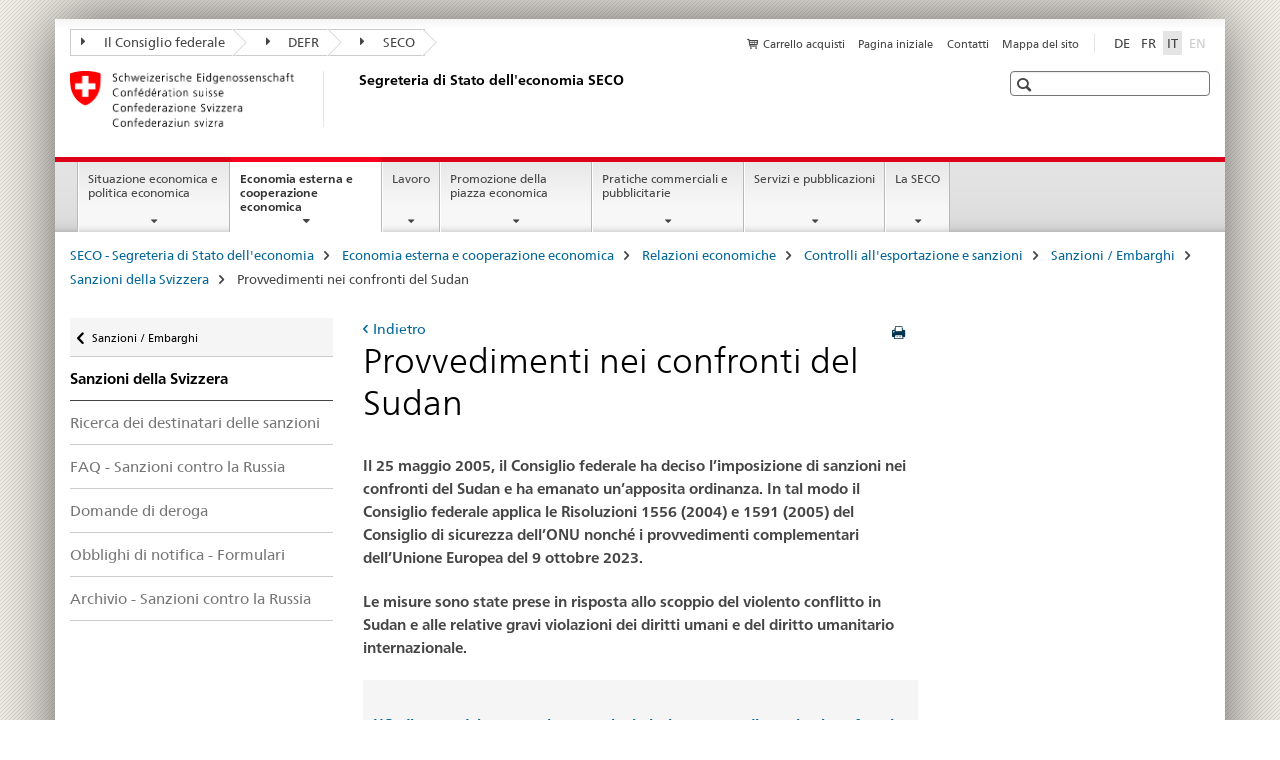

--- FILE ---
content_type: text/html;charset=utf-8
request_url: https://www.seco.admin.ch/seco/it/home/Aussenwirtschaftspolitik_Wirtschaftliche_Zusammenarbeit/Wirtschaftsbeziehungen/exportkontrollen-und-sanktionen/sanktionen-embargos/sanktionsmassnahmen/massnahmen-gegenueber-sudan.html
body_size: 11845
content:

<!DOCTYPE HTML>
<!--[if lt IE 7 ]> <html lang="it" class="no-js ie6 oldie"> <![endif]-->
<!--[if IE 7 ]> <html lang="it" class="no-js ie7 oldie"> <![endif]-->
<!--[if IE 8 ]> <html lang="it" class="no-js ie8 oldie"> <![endif]-->
<!--[if IE 9 ]> <html lang="it" class="no-js ie9"> <![endif]-->
<!--[if gt IE 9 ]><!--><html lang="it" class="no-js no-ie"> <!--<![endif]-->


    
<head>
    
    


	
	
		<title>Provvedimenti nei confronti del Sudan</title>
	
	


<meta charset="utf-8" />
<meta http-equiv="X-UA-Compatible" content="IE=edge" />
<meta name="viewport" content="width=device-width, initial-scale=1.0" />
<meta http-equiv="cleartype" content="on" />


	<meta name="msapplication-TileColor" content="#ffffff"/>
	<meta name="msapplication-TileImage" content="/etc/designs/core/frontend/guidelines/img/ico/mstile-144x144.png"/>
	<meta name="msapplication-config" content="/etc/designs/core/frontend/guidelines/img/ico/browserconfig.xml"/>



	
	
		
	


	<meta name="keywords" content="Sanzioni" />



	<meta name="google-site-verification" content="L1MdGykfJq7pXHWfq1rP7u7k1gco6UTQ9z1LLcehbg8" />


<meta name="language" content="it" />
<meta name="author" content="Segreteria di Stato dell&#039;economia SECO" />




	<!-- current page in other languages -->
	
		<link rel="alternate" type="text/html" href="/seco/de/home/Aussenwirtschaftspolitik_Wirtschaftliche_Zusammenarbeit/Wirtschaftsbeziehungen/exportkontrollen-und-sanktionen/sanktionen-embargos/sanktionsmassnahmen/massnahmen-gegenueber-sudan.html" hreflang="de" lang="de"/>
	
		<link rel="alternate" type="text/html" href="/seco/it/home/Aussenwirtschaftspolitik_Wirtschaftliche_Zusammenarbeit/Wirtschaftsbeziehungen/exportkontrollen-und-sanktionen/sanktionen-embargos/sanktionsmassnahmen/massnahmen-gegenueber-sudan.html" hreflang="it" lang="it"/>
	
		<link rel="alternate" type="text/html" href="/seco/fr/home/Aussenwirtschaftspolitik_Wirtschaftliche_Zusammenarbeit/Wirtschaftsbeziehungen/exportkontrollen-und-sanktionen/sanktionen-embargos/sanktionsmassnahmen/massnahmen-gegenueber-sudan.html" hreflang="fr" lang="fr"/>
	




	<meta name="twitter:card" content="summary"/>
	
	
		<meta property="og:url" content="https://www.seco.admin.ch/seco/it/home/Aussenwirtschaftspolitik_Wirtschaftliche_Zusammenarbeit/Wirtschaftsbeziehungen/exportkontrollen-und-sanktionen/sanktionen-embargos/sanktionsmassnahmen/massnahmen-gegenueber-sudan.html"/>
	
	<meta property="og:type" content="article"/>
	
		<meta property="og:title" content="Provvedimenti nei confronti del Sudan"/>
	
	
	






    









	<!--style type="text/css" id="antiClickjack">body{display:none !important;}</style-->
	<script type="text/javascript">

		var styleElement = document.createElement('STYLE');
		styleElement.setAttribute('id', 'antiClickjack');
		styleElement.setAttribute('type', 'text/css');
		styleElement.innerHTML = 'body {display:none !important;}';
		document.getElementsByTagName('HEAD')[0].appendChild(styleElement);

		if (self === top) {
			var antiClickjack = document.getElementById("antiClickjack");
			antiClickjack.parentNode.removeChild(antiClickjack);
		} else {
			top.location = self.location;
		}
	</script>




<script src="/etc.clientlibs/clientlibs/granite/jquery.min.js"></script>
<script src="/etc.clientlibs/clientlibs/granite/utils.min.js"></script>



	<script>
		Granite.I18n.init({
			locale: "it",
			urlPrefix: "/libs/cq/i18n/dict."
		});
	</script>



	<link rel="stylesheet" href="/etc/designs/core/frontend/guidelines.min.css" type="text/css">

	<link rel="stylesheet" href="/etc/designs/core/frontend/modules.min.css" type="text/css">

	
	<link rel="shortcut icon" href="/etc/designs/core/frontend/guidelines/img/ico/favicon.ico">
	<link rel="apple-touch-icon" sizes="57x57" href="/etc/designs/core/frontend/guidelines/img/ico/apple-touch-icon-57x57.png"/>
	<link rel="apple-touch-icon" sizes="114x114" href="/etc/designs/core/frontend/guidelines/img/ico/apple-touch-icon-114x114.png"/>
	<link rel="apple-touch-icon" sizes="72x72" href="/etc/designs/core/frontend/guidelines/img/ico/apple-touch-icon-72x72.png"/>
	<link rel="apple-touch-icon" sizes="144x144" href="/etc/designs/core/frontend/guidelines/img/ico/apple-touch-icon-144x144.png"/>
	<link rel="apple-touch-icon" sizes="60x60" href="/etc/designs/core/frontend/guidelines/img/ico/apple-touch-icon-60x60.png"/>
	<link rel="apple-touch-icon" sizes="120x120" href="/etc/designs/core/frontend/guidelines/img/ico/apple-touch-icon-120x120.png"/>
	<link rel="apple-touch-icon" sizes="76x76" href="/etc/designs/core/frontend/guidelines/img/ico/apple-touch-icon-76x76.png"/>
	<link rel="icon" type="image/png" href="/etc/designs/core/frontend/guidelines/img/ico/favicon-96x96.png" sizes="96x96"/>
	<link rel="icon" type="image/png" href="/etc/designs/core/frontend/guidelines/img/ico/favicon-16x16.png" sizes="16x16"/>
	<link rel="icon" type="image/png" href="/etc/designs/core/frontend/guidelines/img/ico/favicon-32x32.png" sizes="32x32"/>







	<!--[if lt IE 9]>
		<script src="https://cdnjs.cloudflare.com/polyfill/v2/polyfill.js?version=4.8.0"></script>
	<![endif]-->



    



    
        

	

    

</head>


    

<body class="mod mod-layout   skin-layout-template-contentpage" data-glossary="/seco/it/home.glossaryjs.json">

<div class="mod mod-contentpage">
<ul class="access-keys" role="navigation">
    <li><a href="/seco/it/home.html" accesskey="0">Homepage</a></li>
    
    <li><a href="#main-navigation" accesskey="1">Main navigation</a></li>
    
    
    <li><a href="#content" accesskey="2">Content area</a></li>
    
    
    <li><a href="#site-map" accesskey="3">Sitemap</a></li>
    
    
    <li><a href="#search-field" accesskey="4">Search</a></li>
    
</ul>
</div>

<!-- begin: container -->
<div class="container container-main">

    


<header style="background-size: cover; background-image:" role="banner">
	

	<div class="clearfix">
		
			


	



	<nav class="navbar treecrumb pull-left">

		
		
			<h2 class="sr-only">Treecrumb amministrazione federale</h2>
		

		
			
				<ul class="nav navbar-nav">
				

						

						
						<li class="dropdown">
							
							
								
									<a id="federalAdministration-dropdown" href="#" aria-label="Il Consiglio federale" class="dropdown-toggle" data-toggle="dropdown"><span class="icon icon--right"></span> Il Consiglio federale</a>
								
								
							

							
								
								<ul class="dropdown-menu" role="menu" aria-labelledby="federalAdministration-dropdown">
									
										
										<li class="dropdown-header">
											
												
													<a href="https://www.admin.ch/gov/it/start.html" aria-label="Il Consiglio federale admin.ch" target="_blank" title="">Il Consiglio federale admin.ch</a>
												
												
											

											
											
												
													<ul>
														<li>
															
																
																
																
																	<a href="https://www.bk.admin.ch/index.html?lang=it" aria-label="CaF: Cancelleria federale" target="_blank" title=""> CaF: Cancelleria federale</a>
																
															
														</li>
													</ul>
												
											
												
													<ul>
														<li>
															
																
																
																
																	<a href="http://www.eda.admin.ch/eda/it/home.html" aria-label="DFAE: Dipartimento federale degli affari esteri" target="_blank" title=""> DFAE: Dipartimento federale degli affari esteri</a>
																
															
														</li>
													</ul>
												
											
												
													<ul>
														<li>
															
																
																
																
																	<a href="http://www.edi.admin.ch/index.html?lang=it" aria-label="DFI: Dipartimento federale dell&#39;interno" target="_blank" title=""> DFI: Dipartimento federale dell&#39;interno</a>
																
															
														</li>
													</ul>
												
											
												
													<ul>
														<li>
															
																
																
																
																	<a href="http://www.ejpd.admin.ch/content/ejpd/it/home.html" aria-label="DFGP: Dipartimento federale di giustizia e polizia" target="_blank" title=""> DFGP: Dipartimento federale di giustizia e polizia</a>
																
															
														</li>
													</ul>
												
											
												
													<ul>
														<li>
															
																
																
																
																	<a href="http://www.vbs.admin.ch/it/home.html" aria-label="DDPS: Dipartimento federale della difesa, della protezione della popolazione e dello sport" target="_blank" title=""> DDPS: Dipartimento federale della difesa, della protezione della popolazione e dello sport</a>
																
															
														</li>
													</ul>
												
											
												
													<ul>
														<li>
															
																
																
																
																	<a href="https://www.efd.admin.ch/efd/it/home.html" aria-label="DFF: Dipartimento federale delle finanze" target="_blank" title=""> DFF: Dipartimento federale delle finanze</a>
																
															
														</li>
													</ul>
												
											
												
													<ul>
														<li>
															
																
																
																
																	<a href="https://www.wbf.admin.ch/wbf/it/home.html" aria-label="DEFR: Dipartimento federale dell&#39;economia, della formazione e della ricerca" target="_blank" title=""> DEFR: Dipartimento federale dell&#39;economia, della formazione e della ricerca</a>
																
															
														</li>
													</ul>
												
											
												
													<ul>
														<li>
															
																
																
																
																	<a href="https://www.uvek.admin.ch/uvek/it/home.html" aria-label="Dipartimento federale dell&#39;ambiente, dei trasporti, dell&#39;energia e delle comunicazioni" target="_blank" title=""> Dipartimento federale dell&#39;ambiente, dei trasporti, dell&#39;energia e delle comunicazioni</a>
																
															
														</li>
													</ul>
												
											
										</li>
									
								</ul>
							
						</li>
					

						

						
						<li class="dropdown">
							
							
								
									<a id="departement-dropdown" href="#" aria-label="DEFR" class="dropdown-toggle" data-toggle="dropdown"><span class="icon icon--right"></span> DEFR</a>
								
								
							

							
								
								<ul class="dropdown-menu" role="menu" aria-labelledby="departement-dropdown">
									
										
										<li class="dropdown-header">
											
												
													<a href="https://www.wbf.admin.ch/wbf/it/home.html" aria-label="DEFR: Dipartimento federale dell&#39;economia, della formazione e della ricerca" target="_blank" title="">DEFR: Dipartimento federale dell&#39;economia, della formazione e della ricerca</a>
												
												
											

											
											
												
													<ul>
														<li>
															
																
																
																
																	<a href="https://www.sbfi.admin.ch/sbfi/it/home.html" aria-label="SEFRI: Segreteria di Stato per la formazione, la ricerca e l&#39;innovazione" target="_blank" title=""> SEFRI: Segreteria di Stato per la formazione, la ricerca e l&#39;innovazione</a>
																
															
														</li>
													</ul>
												
											
												
													<ul>
														<li>
															
																
																
																
																	<a href="https://www.blw.admin.ch/blw/it/home.html" aria-label="UFAG: Ufficio federale dell&#39;agricoltura" target="_blank" title=""> UFAG: Ufficio federale dell&#39;agricoltura</a>
																
															
														</li>
													</ul>
												
											
												
													<ul>
														<li>
															
																
																
																
																	<a href="http://www.bwl.admin.ch/index.html?lang=it" aria-label="UFAE: Ufficio federale per l&#39;approvvigionamento economico del Paese" target="_blank" title=""> UFAE: Ufficio federale per l&#39;approvvigionamento economico del Paese</a>
																
															
														</li>
													</ul>
												
											
												
													<ul>
														<li>
															
																
																
																
																	<a href="https://www.bwo.admin.ch/bwo/it/home.html" aria-label="UFAB: Ufficio federale delle abitazioni" target="_blank" title=""> UFAB: Ufficio federale delle abitazioni</a>
																
															
														</li>
													</ul>
												
											
												
													<ul>
														<li>
															
																
																
																
																	<a href="https://www.kti.admin.ch/kti/it/home.html" aria-label="CTI: Commissione per la technologia e l&#39;innovazione" target="_blank" title=""> CTI: Commissione per la technologia e l&#39;innovazione</a>
																
															
														</li>
													</ul>
												
											
												
													<ul>
														<li>
															
																
																
																
																	<a href="https://www.zivi.admin.ch/it/" aria-label="CIVI: Ufficio federale del servizio civile" target="_blank" title=""> CIVI: Ufficio federale del servizio civile</a>
																
															
														</li>
													</ul>
												
											
												
													<ul>
														<li>
															
																
																
																
																	<a href="https://www.konsum.admin.ch/bfk/it/home.html" aria-label="UFDC: Uffico federale del consumo" target="_blank" title=""> UFDC: Uffico federale del consumo</a>
																
															
														</li>
													</ul>
												
											
												
													<ul>
														<li>
															
																
																
																
																	<a href="https://www.preisueberwacher.admin.ch/pue/it/home.html" aria-label="SPR: Sorveglianza dei prezzi" target="_blank" title=""> SPR: Sorveglianza dei prezzi</a>
																
															
														</li>
													</ul>
												
											
												
													<ul>
														<li>
															
																
																
																
																	<a href="https://www.weko.admin.ch/weko/it/home.html" aria-label="COMCO: Commissione della concorrenza" target="_blank" title=""> COMCO: Commissione della concorrenza</a>
																
															
														</li>
													</ul>
												
											
										</li>
									
								</ul>
							
						</li>
					

						

						
						<li class="dropdown">
							
							
								
									<a id="federalOffice-dropdown" href="#" aria-label="SECO" class="dropdown-toggle" data-toggle="dropdown"><span class="icon icon--right"></span> SECO</a>
								
								
							

							
								
								<ul class="dropdown-menu" role="menu" aria-labelledby="federalOffice-dropdown">
									
										
										<li class="dropdown-header">
											
												
													<a href="/seco/it/home/wirtschaftslage---wirtschaftspolitik/wirtschaftspolitik.html" aria-label="Politica economica" data-skipextcss="true">Politica economica</a>
												
												
											

											
											
												
													<ul>
														<li>
															
																
																
																
																	<a href="/seco/it/home/wirtschaftslage---wirtschaftspolitik/Wirtschaftslage.html" aria-label="Situazione economica" data-skipextcss="true"> Situazione economica</a>
																
															
														</li>
													</ul>
												
											
												
													<ul>
														<li>
															
																
																
																
																	<a href="/seco/it/home/Aussenwirtschaftspolitik_Wirtschaftliche_Zusammenarbeit.html" aria-label="Politica economica esterna" data-skipextcss="true"> Politica economica esterna</a>
																
															
														</li>
													</ul>
												
											
												
													<ul>
														<li>
															
																
																
																
																	<a href="/seco/it/home/Arbeit/Arbeitsbedingungen.html" aria-label="Condizioni di lavoro" data-skipextcss="true"> Condizioni di lavoro</a>
																
															
														</li>
													</ul>
												
											
												
													<ul>
														<li>
															
																
																
																
																	<a href="/seco/it/home/Arbeit/Personenfreizugigkeit_Arbeitsbeziehungen.html" aria-label="Libera circolazione delle persone e Relazioni di lavoro " data-skipextcss="true"> Libera circolazione delle persone e Relazioni di lavoro </a>
																
															
														</li>
													</ul>
												
											
												
													<ul>
														<li>
															
																
																
																
																	<a href="/seco/it/home/Arbeit/Arbeitslosenversicherung.html" aria-label="L’assicurazione contro la disoccupazione" data-skipextcss="true"> L’assicurazione contro la disoccupazione</a>
																
															
														</li>
													</ul>
												
											
												
													<ul>
														<li>
															
																
																
																
																	<a href="/seco/it/home/Arbeit/Internationale_Arbeitsfragen.html" aria-label="Affari internazionali del lavoro" data-skipextcss="true"> Affari internazionali del lavoro</a>
																
															
														</li>
													</ul>
												
											
												
													<ul>
														<li>
															
																
																
																
																	<a href="/seco/it/home/Standortfoerderung/Exportfoerderung_Standortpromotion.html" aria-label="Promozione delle esportazioni / Promozione della piazza economica" data-skipextcss="true"> Promozione delle esportazioni / Promozione della piazza economica</a>
																
															
														</li>
													</ul>
												
											
												
													<ul>
														<li>
															
																
																
																
																	<a href="/seco/it/home/Standortfoerderung/Regional_Raumordnungspolitik.html" aria-label="Politica regionale e d&#39;assetto del territorio" data-skipextcss="true"> Politica regionale e d&#39;assetto del territorio</a>
																
															
														</li>
													</ul>
												
											
												
													<ul>
														<li>
															
																
																
																
																	<a href="/seco/it/home/Standortfoerderung/KMU-Politik.html" aria-label="Politica a favore delle PMI" data-skipextcss="true"> Politica a favore delle PMI</a>
																
															
														</li>
													</ul>
												
											
												
													<ul>
														<li>
															
																
																
																
																	<a href="/seco/it/home/Standortfoerderung/Tourismuspolitik.html" aria-label="Politica del turismo" data-skipextcss="true"> Politica del turismo</a>
																
															
														</li>
													</ul>
												
											
												
													<ul>
														<li>
															
																
																
																
																	<a href="/seco/it/home/Werbe_Geschaeftsmethoden.html" aria-label="Pratiche pubblicitarie e aziendali" data-skipextcss="true"> Pratiche pubblicitarie e aziendali</a>
																
															
														</li>
													</ul>
												
											
										</li>
									
								</ul>
							
						</li>
					
				</ul>
			
			
		
	</nav>




		

		
<!-- begin: metanav -->
<section class="nav-services clearfix">
	
	
		


	
	<h2>Provvedimenti nei confronti del Sudan</h2>

	

		
		

		<nav class="nav-lang">
			<ul>
				
					<li>
						
							
							
								<a href="/seco/de/home/Aussenwirtschaftspolitik_Wirtschaftliche_Zusammenarbeit/Wirtschaftsbeziehungen/exportkontrollen-und-sanktionen/sanktionen-embargos/sanktionsmassnahmen/massnahmen-gegenueber-sudan.html" lang="de" title="tedesco" aria-label="tedesco">DE</a>
							
							
						
					</li>
				
					<li>
						
							
							
								<a href="/seco/fr/home/Aussenwirtschaftspolitik_Wirtschaftliche_Zusammenarbeit/Wirtschaftsbeziehungen/exportkontrollen-und-sanktionen/sanktionen-embargos/sanktionsmassnahmen/massnahmen-gegenueber-sudan.html" lang="fr" title="francese" aria-label="francese">FR</a>
							
							
						
					</li>
				
					<li>
						
							
								<a class="active" lang="it" title="italiano selected" aria-label="italiano selected">IT</a>
							
							
							
						
					</li>
				
					<li>
						
							
							
							
								<a class="disabled" lang="en" title="inglese" aria-label="inglese">EN<span class="sr-only">disabled</span></a>
							
						
					</li>
				
			</ul>
		</nav>

	


		
		

    
        
            
            

                
                <h2 class="sr-only">Service navigation</h2>

                <nav class="nav-service">
                    <ul>
                        
                            <li>
                                <a href="/seco/it/home/Publikationen_Dienstleistungen/Publikationen_und_Formulare/bestellformular_info.html" class="icon icon--before icon--cart" title="Carrello acquisti" aria-label="Carrello acquisti">Carrello acquisti</a>
                                <span class="shopping-cart-count"></span>
                            </li>
                        
                        
                            <li><a href="/seco/it/home.html" title="Pagina iniziale" aria-label="Pagina iniziale" data-skipextcss="true">Pagina iniziale</a></li>
                        
                            <li><a href="/seco/it/home/seco/Kontakt.html" title="Contatti" aria-label="Contatti" data-skipextcss="true">Contatti</a></li>
                        
                            <li><a href="/seco/it/home/sitemap.html" title="Mappa del sito" aria-label="Mappa del sito" data-skipextcss="true">Mappa del sito</a></li>
                        
                    </ul>
                </nav>

            
        
    


	
	
</section>
<!-- end: metanav -->

	</div>

	
		

	
	
		
<div class="mod mod-logo">
    
        
        
            
                <a href="/seco/it/home.html" class="brand  hidden-xs" id="logo" title="SECO - Segreteria di Stato dell'economia" aria-label="SECO - Segreteria di Stato dell'economia">
                    
                        
                            <img src="/seco/it/_jcr_content/logo/image.imagespooler.png/1458543424516/logo.png" alt="Segreteria di Stato dell&apos;economia SECO"/>
                        
                        
                    
                    <h2 id="logo-desktop-departement">Segreteria di Stato dell'economia SECO
                    </h2>
                </a>
                
            
        
    
</div>

	


	

 	
		


	



	
	
		

<div class="mod mod-searchfield">

	
		

		
			

			<!-- begin: sitesearch desktop-->
			<div class="mod mod-searchfield global-search global-search-standard">
				<form action="/seco/it/home/suche.html" class="form-horizontal form-search pull-right">
					<h2 class="sr-only">Ricerca</h2>
					<label for="search-field" class="sr-only"></label>
					<input id="search-field" name="query" class="form-control search-field" type="text" placeholder=""/>
                    <button class="icon icon--search icon--before" tabindex="0" role="button">
                        <span class="sr-only"></span>
                    </button>
                    <button class="icon icon--close icon--after search-reset" tabindex="0" role="button"><span class="sr-only"></span></button>
					<div class="search-results">
						<div class="search-results-list"></div>
					</div>
				</form>
			</div>
			<!-- end: sitesearch desktop-->

		
	

</div>

	



	

	

 	


</header>



    


	
	
		

<div class="mod mod-mainnavigation">

	<!-- begin: mainnav -->
	<div class="nav-main yamm navbar" id="main-navigation">

		<h2 class="sr-only">
			Navigation
		</h2>

		
			


<!-- mobile mainnav buttonbar -->
 <section class="nav-mobile">
	<div class="table-row">
		<div class="nav-mobile-header">
			<div class="table-row">
				<span class="nav-mobile-logo">
					
						
						
							<img src="/etc/designs/core/frontend/guidelines/img/swiss.svg" onerror="this.onerror=null; this.src='/etc/designs/core/frontend/guidelines/img/swiss.png'" alt="Segreteria di Stato dell&#39;economia SECO"/>
						
					
				</span>
				<h2>
					<a href="/seco/it/home.html" title="SECO - Segreteria di Stato dell'economia" aria-label="SECO - Segreteria di Stato dell'economia">SECO</a>
				</h2>
			</div>
		</div>
		<div class="table-cell dropdown">
			<a href="#" class="nav-mobile-menu dropdown-toggle" data-toggle="dropdown">
				<span class="icon icon--menu"></span>
			</a>
			<div class="drilldown dropdown-menu" role="menu">
				<div class="drilldown-container">
					<nav class="nav-page-list">
						
							<ul aria-controls="submenu">
								
									
									
										<li>
											
												
												
													<a href="/seco/it/home/wirtschaftslage---wirtschaftspolitik.html">Situazione economica e politica economica</a>
												
											
										</li>
									
								
							</ul>
						
							<ul aria-controls="submenu">
								
									
									
										<li>
											
												
												
													<a href="/seco/it/home/Aussenwirtschaftspolitik_Wirtschaftliche_Zusammenarbeit.html">Economia esterna e cooperazione economica</a>
												
											
										</li>
									
								
							</ul>
						
							<ul aria-controls="submenu">
								
									
									
										<li>
											
												
												
													<a href="/seco/it/home/Arbeit.html">Lavoro</a>
												
											
										</li>
									
								
							</ul>
						
							<ul aria-controls="submenu">
								
									
									
										<li>
											
												
												
													<a href="/seco/it/home/Standortfoerderung.html">Promozione della piazza economica</a>
												
											
										</li>
									
								
							</ul>
						
							<ul aria-controls="submenu">
								
									
									
										<li>
											
												
												
													<a href="/seco/it/home/Werbe_Geschaeftsmethoden.html">Pratiche commerciali e pubblicitarie</a>
												
											
										</li>
									
								
							</ul>
						
							<ul aria-controls="submenu">
								
									
									
										<li>
											
												
												
													<a href="/seco/it/home/Publikationen_Dienstleistungen.html">Servizi e pubblicazioni</a>
												
											
										</li>
									
								
							</ul>
						
							<ul aria-controls="submenu">
								
									
									
										<li>
											
												
												
													<a href="/seco/it/home/seco.html">La SECO</a>
												
											
										</li>
									
								
							</ul>
						

						<button class="yamm-close-bottom" aria-label="Chiudere">
							<span class="icon icon--top" aria-hidden="true"></span>
						</button>
					</nav>
				</div>
			</div>
		</div>
		<div class="table-cell dropdown">
			<a href="#" class="nav-mobile-menu dropdown-toggle" data-toggle="dropdown">
				<span class="icon icon--search"></span>
			</a>
			<div class="dropdown-menu" role="menu">
				
				



	
		


<div class="mod mod-searchfield">

    
        <div class="mod mod-searchfield global-search global-search-mobile">
            <form action="/seco/it/home/suche.html" class="form  mod-searchfield-mobile" role="form">
                <h2 class="sr-only">Ricerca</h2>
                <label for="search-field-phone" class="sr-only">
                    
                </label>
                <input id="search-field-phone" name="query" class="search-input form-control" type="text" placeholder=""/>
                <button class="icon icon--search icon--before" tabindex="0" role="button">
                    <span class="sr-only"></span>
                </button>
                <button class="icon icon--close icon--after search-reset" tabindex="0" role="button"><span class="sr-only"></span></button>

                <div class="search-results">
                    <div class="search-results-list"></div>
                </div>
            </form>
        </div>
    

</div>

	
	


				
			</div>
		</div>
	</div>
</section>

		

		
		<ul class="nav navbar-nav" aria-controls="submenu">

			
			

				
                
				

				<li class="dropdown yamm-fw  ">
					
						
			      		
							<a href="/seco/it/home/wirtschaftslage---wirtschaftspolitik.html" aria-label="Situazione economica e politica economica" class="dropdown-toggle" data-toggle="dropdown" data-url="/seco/it/home/wirtschaftslage---wirtschaftspolitik/_jcr_content/par.html">Situazione economica e politica economica</a>
							
							<ul class="dropdown-menu" role="menu" aria-controls="submenu">
								<li>
									<div class="yamm-content container-fluid">
										<div class="row">
											<div class="col-sm-12">
												<button class="yamm-close btn btn-link icon icon--after icon--close pull-right">Chiudere</button>
											</div>
										</div>
										<div class="row">
											<div class="col-md-12 main-column">

											</div>
										</div>
										<br><br><br>
										<button class="yamm-close-bottom" aria-label="Chiudere"><span class="icon icon--top"></span></button>
									</div>
								</li>
							</ul>
						
					
				</li>
			

				
                
				

				<li class="dropdown yamm-fw  current">
					
						
			      		
							<a href="/seco/it/home/Aussenwirtschaftspolitik_Wirtschaftliche_Zusammenarbeit.html" aria-label="Economia esterna e cooperazione economica" class="dropdown-toggle" data-toggle="dropdown" data-url="/seco/it/home/Aussenwirtschaftspolitik_Wirtschaftliche_Zusammenarbeit/_jcr_content/par.html">Economia esterna e cooperazione economica<span class="sr-only">current page</span></a>
							
							<ul class="dropdown-menu" role="menu" aria-controls="submenu">
								<li>
									<div class="yamm-content container-fluid">
										<div class="row">
											<div class="col-sm-12">
												<button class="yamm-close btn btn-link icon icon--after icon--close pull-right">Chiudere</button>
											</div>
										</div>
										<div class="row">
											<div class="col-md-12 main-column">

											</div>
										</div>
										<br><br><br>
										<button class="yamm-close-bottom" aria-label="Chiudere"><span class="icon icon--top"></span></button>
									</div>
								</li>
							</ul>
						
					
				</li>
			

				
                
				

				<li class="dropdown yamm-fw  ">
					
						
			      		
							<a href="/seco/it/home/Arbeit.html" aria-label="Lavoro" class="dropdown-toggle" data-toggle="dropdown" data-url="/seco/it/home/Arbeit/_jcr_content/par.html">Lavoro</a>
							
							<ul class="dropdown-menu" role="menu" aria-controls="submenu">
								<li>
									<div class="yamm-content container-fluid">
										<div class="row">
											<div class="col-sm-12">
												<button class="yamm-close btn btn-link icon icon--after icon--close pull-right">Chiudere</button>
											</div>
										</div>
										<div class="row">
											<div class="col-md-12 main-column">

											</div>
										</div>
										<br><br><br>
										<button class="yamm-close-bottom" aria-label="Chiudere"><span class="icon icon--top"></span></button>
									</div>
								</li>
							</ul>
						
					
				</li>
			

				
                
				

				<li class="dropdown yamm-fw  ">
					
						
			      		
							<a href="/seco/it/home/Standortfoerderung.html" aria-label="Promozione della piazza economica" class="dropdown-toggle" data-toggle="dropdown" data-url="/seco/it/home/Standortfoerderung/_jcr_content/par.html">Promozione della piazza economica</a>
							
							<ul class="dropdown-menu" role="menu" aria-controls="submenu">
								<li>
									<div class="yamm-content container-fluid">
										<div class="row">
											<div class="col-sm-12">
												<button class="yamm-close btn btn-link icon icon--after icon--close pull-right">Chiudere</button>
											</div>
										</div>
										<div class="row">
											<div class="col-md-12 main-column">

											</div>
										</div>
										<br><br><br>
										<button class="yamm-close-bottom" aria-label="Chiudere"><span class="icon icon--top"></span></button>
									</div>
								</li>
							</ul>
						
					
				</li>
			

				
                
				

				<li class="dropdown yamm-fw  ">
					
						
			      		
							<a href="/seco/it/home/Werbe_Geschaeftsmethoden.html" aria-label="Pratiche commerciali e pubblicitarie" class="dropdown-toggle" data-toggle="dropdown" data-url="/seco/it/home/Werbe_Geschaeftsmethoden/_jcr_content/par.html">Pratiche commerciali e pubblicitarie</a>
							
							<ul class="dropdown-menu" role="menu" aria-controls="submenu">
								<li>
									<div class="yamm-content container-fluid">
										<div class="row">
											<div class="col-sm-12">
												<button class="yamm-close btn btn-link icon icon--after icon--close pull-right">Chiudere</button>
											</div>
										</div>
										<div class="row">
											<div class="col-md-12 main-column">

											</div>
										</div>
										<br><br><br>
										<button class="yamm-close-bottom" aria-label="Chiudere"><span class="icon icon--top"></span></button>
									</div>
								</li>
							</ul>
						
					
				</li>
			

				
                
				

				<li class="dropdown yamm-fw  ">
					
						
			      		
							<a href="/seco/it/home/Publikationen_Dienstleistungen.html" aria-label="Servizi e pubblicazioni" class="dropdown-toggle" data-toggle="dropdown" data-url="/seco/it/home/Publikationen_Dienstleistungen/_jcr_content/par.html">Servizi e pubblicazioni</a>
							
							<ul class="dropdown-menu" role="menu" aria-controls="submenu">
								<li>
									<div class="yamm-content container-fluid">
										<div class="row">
											<div class="col-sm-12">
												<button class="yamm-close btn btn-link icon icon--after icon--close pull-right">Chiudere</button>
											</div>
										</div>
										<div class="row">
											<div class="col-md-12 main-column">

											</div>
										</div>
										<br><br><br>
										<button class="yamm-close-bottom" aria-label="Chiudere"><span class="icon icon--top"></span></button>
									</div>
								</li>
							</ul>
						
					
				</li>
			

				
                
				

				<li class="dropdown yamm-fw  ">
					
						
			      		
							<a href="/seco/it/home/seco.html" aria-label="La SECO" class="dropdown-toggle" data-toggle="dropdown" data-url="/seco/it/home/seco/_jcr_content/par.html">La SECO</a>
							
							<ul class="dropdown-menu" role="menu" aria-controls="submenu">
								<li>
									<div class="yamm-content container-fluid">
										<div class="row">
											<div class="col-sm-12">
												<button class="yamm-close btn btn-link icon icon--after icon--close pull-right">Chiudere</button>
											</div>
										</div>
										<div class="row">
											<div class="col-md-12 main-column">

											</div>
										</div>
										<br><br><br>
										<button class="yamm-close-bottom" aria-label="Chiudere"><span class="icon icon--top"></span></button>
									</div>
								</li>
							</ul>
						
					
				</li>
			
		</ul>
	</div>
</div>

	



    

<!-- begin: main -->
<div class="container-fluid hidden-xs">
	<div class="row">
		<div class="col-sm-12">
			
	


<div class="mod mod-breadcrumb">
	<h2 id="br1" class="sr-only">Breadcrumb</h2>
	<ol class="breadcrumb" role="menu" aria-labelledby="br1">
		
			<li><a href="/seco/it/home.html" title="SECO - Segreteria di Stato dell'economia" aria-label="SECO - Segreteria di Stato dell'economia">SECO - Segreteria di Stato dell'economia</a><span class="icon icon--greater"></span></li>
		
			<li><a href="/seco/it/home/Aussenwirtschaftspolitik_Wirtschaftliche_Zusammenarbeit.html" title="Economia esterna e cooperazione economica" aria-label="Economia esterna e cooperazione economica">Economia esterna e cooperazione economica</a><span class="icon icon--greater"></span></li>
		
			<li><a href="/seco/it/home/Aussenwirtschaftspolitik_Wirtschaftliche_Zusammenarbeit/Wirtschaftsbeziehungen.html" title="Relazioni economiche" aria-label="Relazioni economiche">Relazioni economiche</a><span class="icon icon--greater"></span></li>
		
			<li><a href="/seco/it/home/Aussenwirtschaftspolitik_Wirtschaftliche_Zusammenarbeit/Wirtschaftsbeziehungen/exportkontrollen-und-sanktionen.html" title="Controlli all'esportazione e sanzioni" aria-label="Controlli all'esportazione e sanzioni">Controlli all'esportazione e sanzioni</a><span class="icon icon--greater"></span></li>
		
			<li><a href="/seco/it/home/Aussenwirtschaftspolitik_Wirtschaftliche_Zusammenarbeit/Wirtschaftsbeziehungen/exportkontrollen-und-sanktionen/sanktionen-embargos.html" title="Sanzioni / Embarghi" aria-label="Sanzioni / Embarghi">Sanzioni / Embarghi</a><span class="icon icon--greater"></span></li>
		
			<li><a href="/seco/it/home/Aussenwirtschaftspolitik_Wirtschaftliche_Zusammenarbeit/Wirtschaftsbeziehungen/exportkontrollen-und-sanktionen/sanktionen-embargos/sanktionsmassnahmen.html" title="Sanzioni della Svizzera" aria-label="Sanzioni della Svizzera">Sanzioni della Svizzera</a><span class="icon icon--greater"></span></li>
		
		<li class="active" role="presentation">Provvedimenti nei confronti del Sudan</li>
	</ol>
</div>

	
		</div>
	</div>
</div>



	
	
		<div class="container-fluid">
			

<div class="row">
    <div class="col-sm-4 col-md-3 drilldown">
        

<div class="mod mod-leftnavigation">

		<a href="#collapseSubNav" data-toggle="collapse" class="collapsed visible-xs">Unternavigation</a>
		<div class="drilldown-container">
			<nav class="nav-page-list">
				
					<a href="/seco/it/home/Aussenwirtschaftspolitik_Wirtschaftliche_Zusammenarbeit/Wirtschaftsbeziehungen/exportkontrollen-und-sanktionen/sanktionen-embargos.html" class="icon icon--before icon--less visible-xs">Zurück</a>

					<a href="/seco/it/home/Aussenwirtschaftspolitik_Wirtschaftliche_Zusammenarbeit/Wirtschaftsbeziehungen/exportkontrollen-und-sanktionen/sanktionen-embargos.html" class="icon icon--before icon--less"><span class="sr-only">Zurück zu </span>Sanzioni / Embarghi</a>
				
				<ul>
					
						
							
							
								<li class="list-emphasis">
									<a href="/seco/it/home/Aussenwirtschaftspolitik_Wirtschaftliche_Zusammenarbeit/Wirtschaftsbeziehungen/exportkontrollen-und-sanktionen/sanktionen-embargos/sanktionsmassnahmen.html">Sanzioni della Svizzera</a>
								</li>
							
						
					

					
					
					

					
						
							
							
								
									
									
										<li>
											<a href="/seco/it/home/Aussenwirtschaftspolitik_Wirtschaftliche_Zusammenarbeit/Wirtschaftsbeziehungen/exportkontrollen-und-sanktionen/sanktionen-embargos/sanktionsmassnahmen/suche_sanktionsadressaten.html">Ricerca dei destinatari delle sanzioni</a>
										</li>
									
								
							
						
					
						
							
							
								
									
									
										<li>
											<a href="/seco/it/home/Aussenwirtschaftspolitik_Wirtschaftliche_Zusammenarbeit/Wirtschaftsbeziehungen/exportkontrollen-und-sanktionen/sanktionen-embargos/sanktionsmassnahmen/faq_russland_ukraine.html">FAQ - Sanzioni contro la Russia</a>
										</li>
									
								
							
						
					
						
							
							
								
									
									
										<li>
											<a href="/seco/it/home/Aussenwirtschaftspolitik_Wirtschaftliche_Zusammenarbeit/Wirtschaftsbeziehungen/exportkontrollen-und-sanktionen/sanktionen-embargos/sanktionsmassnahmen/demandes_de_derogation.html">Domande di deroga</a>
										</li>
									
								
							
						
					
						
							
							
								
									
									
										<li>
											<a href="/seco/it/home/Aussenwirtschaftspolitik_Wirtschaftliche_Zusammenarbeit/Wirtschaftsbeziehungen/exportkontrollen-und-sanktionen/sanktionen-embargos/sanktionsmassnahmen/meldepflichten_formulare.html">Obblighi di notifica - Formulari</a>
										</li>
									
								
							
						
					
						
							
							
								
									
									
										<li>
											<a href="/seco/it/home/Aussenwirtschaftspolitik_Wirtschaftliche_Zusammenarbeit/Wirtschaftsbeziehungen/exportkontrollen-und-sanktionen/sanktionen-embargos/sanktionsmassnahmen/archiv_russland_ukraine.html">Archivio - Sanzioni contro la Russia</a>
										</li>
									
								
							
						
					
				</ul>
			</nav>
		</div>

</div>

    </div>
    <div class="col-sm-8 col-md-9 main-column" id="content" role="main">
        <div class="row">
            <div class="col-md-8 main-content js-glossary-context">
                

<div class="visible-xs visible-sm">
	<p><a href="#context-sidebar" class="icon icon--before icon--root">Context sidebar</a></p>
</div>

<div class="contentHead">
	



<div class="mod mod-backtooverview">
	
		
			
				<a href="/seco/it/home/Aussenwirtschaftspolitik_Wirtschaftliche_Zusammenarbeit/Wirtschaftsbeziehungen/exportkontrollen-und-sanktionen/sanktionen-embargos/sanktionsmassnahmen.html" class="icon icon--before icon--less hidden-print" title="Indietro" aria-label="Indietro">Indietro</a>
				
			
			
		
	
</div>


	
	


	
		<button type="button" class="btn btn-link pull-right" onclick="$.printPreview.printPreview()"><span class="icon icon--print"></span></button>
	
	




	
	

<div class="mod mod-contentpagefull">
    <h1 class="text-inline">Provvedimenti nei confronti del Sudan</h1>
</div>

</div>	






<div class="mod mod-text">
    
        
        
            <article class="clearfix">
                
                    <p><b>Il 25 maggio 2005, il Consiglio federale ha deciso l’imposizione di sanzioni nei confronti del Sudan e ha emanato un’apposita ordinanza. In tal modo il Consiglio federale applica le Risoluzioni 1556 (2004) e 1591 (2005) del Consiglio di sicurezza dell’ONU nonché i provvedimenti complementari dell’Unione Europea del 9 ottobre 2023.</b></p>
<p><b>Le misure sono state prese in risposta allo scoppio del violento conflitto in Sudan e alle relative gravi violazioni dei diritti umani e del diritto umanitario internazionale.&nbsp;&nbsp;</b><br>
</p>
<div style="left: -10000px; top: 0px; width: 9000px; height: 16px; overflow: hidden; position: absolute;"><div>&nbsp;</div>
</div>

                
                
            </article>
        
    
</div>
<div class="mod mod-infobox">
	
		
		
			<div class="well">
				
<div class="mod mod-textimage">
    
<div class="clearfix">
    
        
        

            
                
                    
                
                
            
            
            
            <p><br>
<b><a href="https://www.admin.ch/opc/it/classified-compilation/20051186/index.html" target="_blank" class="icon icon--after icon--external" title="">L’Ordinanza del 25 maggio 2005 che istituisce provvedimenti nei confronti del Sudan</a> (RS 946.231.18) contiene tutte le sanzioni svizzere ed è giuridicamente vincolante.</b><br>
</p>
<div style="left: -10000px; top: 0px; width: 9000px; height: 16px; overflow: hidden; position: absolute;"><div><b>&nbsp;</b><i></i><u></u><sub></sub><sup></sup><strike></strike></div>
</div>
<div style="left: -10000px; top: 0px; width: 9000px; height: 16px; overflow: hidden; position: absolute;"><div>&nbsp;</div>
</div>

            
        
    
</div>

</div>



    
        
    



			</div>
		
	
</div>

<div class="mod mod-text">
    
        
        
            <article class="clearfix">
                
                    <p>Le misure includono tra l’altro:</p>
<h3><b>Sanzioni relative ai beni</b></h3>
<ul>
<li>Divieto di fornire materiale d’armamento e materiale affine</li>
</ul>
<h3><b>Sanzioni finanziarie</b></h3>
<ul>
<li>Blocco degli averi e delle risorse economiche e divieto di mettere a disposizione averi</li>
<li>Dichiarazione obbligatoria per i valori patrimoniali bloccati</li>
</ul>
<h3><b>Ulteriori restrizioni</b></h3>
<ul>
<li>Sanzioni di viaggio</li>
</ul>
<div style="left: -10000px; top: 0px; width: 9000px; height: 16px; overflow: hidden; position: absolute;"><div>&nbsp;</div>
</div>

                
                
            </article>
        
    
</div>
<div class="mod mod-separator">
	<hr/>
</div>
<div class="mod mod-table">
    
        
        

            <table width="100%" cellspacing="0" cellpadding="1" border="1" summary="" class="table table-bordered" data-cols="4">
 <thead>
  <tr role="columnheader">
   <th>Informazioni</th>
   <th>Modifica PDF</th>
   <th>Modifica XML</th>
   <th>Versione consolidata</th>
  </tr>
 </thead>
 <tbody>
  <tr>
   <td>Modifica dell'08.12.2025&nbsp;con entrata in vigore il 09.12.2025 alle ore 23.00</td>
   <td><a href="/dam/seco/de/dokumente/Aussenwirtschaft/Wirtschaftsbeziehungen/Exportkontrollen/Sanktionen/Verordnungen/Sudan/sudan_delta_2025-12-08.pdf.download.pdf/Sudan_Delta_2025-12-08.pdf" title="Sudan Delta 2025-12-08" class="icon icon--before icon--pdf">Sudan Delta 2025-12-08<span class="text-dimmed"> (PDF, 98 kB, 09.12.2025)</span></a></a></td>
   <td><a href="/dam/seco/de/dokumente/Aussenwirtschaft/Wirtschaftsbeziehungen/Exportkontrollen/Sanktionen/Verordnungen/Sudan/sudan_delta_2025-12-08.xml.download.xml/Sudan_Delta_2025-12-08.xml" title="Sudan Delta 2025-12-08" class="icon icon--before icon--doc">Sudan Delta 2025-12-08<span class="text-dimmed"> (XML, 15 kB, 09.12.2025)</span></a></a></td>
   <td><a href="/dam/seco/de/dokumente/Aussenwirtschaft/Wirtschaftsbeziehungen/Exportkontrollen/Sanktionen/Verordnungen/Sudan/sudan_2025-12-09.pdf.download.pdf/Sudan_2025-12-09.pdf" title="Sudan 2025-12-09" class="icon icon--before icon--pdf">Sudan 2025-12-09<span class="text-dimmed"> (PDF, 175 kB, 09.12.2025)</span></a></a></td>
  </tr>
  <tr>
   <td>Modifica del 18.08.2025 con entrata in vigore il 20.08.2025</td>
   <td><a href="/dam/seco/de/dokumente/Aussenwirtschaft/Wirtschaftsbeziehungen/Exportkontrollen/Sanktionen/Verordnungen/Sudan/sudan_delta_2025-08-18.pdf.download.pdf/Sudan_Delta_2025-08-18.pdf" title="Sudan Delta 2025-08-18" class="icon icon--before icon--pdf">Sudan Delta 2025-08-18<span class="text-dimmed"> (PDF, 202 kB, 18.08.2025)</span></a></a></td>
   <td><a href="/dam/seco/de/dokumente/Aussenwirtschaft/Wirtschaftsbeziehungen/Exportkontrollen/Sanktionen/Verordnungen/Sudan/sudan_delta_2025-08-18.xml.download.xml/Sudan_Delta_2025-08-18.xml" title="Sudan Delta 2025-08-18" class="icon icon--before icon--doc">Sudan Delta 2025-08-18<span class="text-dimmed"> (XML, 13 kB, 18.08.2025)</span></a></a></td>
   <td><a href="/dam/seco/de/dokumente/Aussenwirtschaft/Wirtschaftsbeziehungen/Exportkontrollen/Sanktionen/Verordnungen/Sudan/sudan_2025-08-20.pdf.download.pdf/Sudan_2025-08-20.pdf" title="Sudan 2025-08-20" class="icon icon--before icon--pdf">Sudan 2025-08-20<span class="text-dimmed"> (PDF, 428 kB, 18.08.2025)</span></a></a></td>
  </tr>
  <tr>
   <td>Modifica del 14.01.2025 con entrata in vigore il 15.01.2025&nbsp;alle ore 18.00</td>
   <td><a href="/dam/seco/de/dokumente/Aussenwirtschaft/Wirtschaftsbeziehungen/Exportkontrollen/Sanktionen/Verordnungen/Sudan/sudan_delta_2025-01-14.pdf.download.pdf/Sudan_Delta_2025-01-14.pdf" title="Sudan Delta 2025-01-14" class="icon icon--before icon--pdf">Sudan Delta 2025-01-14<span class="text-dimmed"> (PDF, 96 kB, 15.01.2025)</span></a></a></td>
   <td><a href="/dam/seco/de/dokumente/Aussenwirtschaft/Wirtschaftsbeziehungen/Exportkontrollen/Sanktionen/Verordnungen/Sudan/sudan_delta_2025-01-14.xml.download.xml/Sudan_Delta_2025-01-14.xml" title="Sudan Delta 2025-01-14" class="icon icon--before icon--doc">Sudan Delta 2025-01-14<span class="text-dimmed"> (XML, 15 kB, 15.01.2025)</span></a></a></td>
   <td><a href="/dam/seco/de/dokumente/Aussenwirtschaft/Wirtschaftsbeziehungen/Exportkontrollen/Sanktionen/Verordnungen/Sudan/sudan_2025-01-15.pdf.download.pdf/Sudan_2025-01-15.pdf" title="Sudan 2025-01-15" class="icon icon--before icon--pdf">Sudan 2025-01-15<span class="text-dimmed"> (PDF, 149 kB, 15.01.2025)</span></a></a></td>
  </tr>
  <tr>
   <td>Modifica del 12.11.2024 con entrata in vigore il 08.11.2024</td>
   <td><a href="/dam/seco/de/dokumente/Aussenwirtschaft/Wirtschaftsbeziehungen/Exportkontrollen/Sanktionen/Verordnungen/Sudan/Sudan%20Delta%202024-11-12.pdf.download.pdf/Sudan%20Delta%202024-11-12.pdf" title="Sudan Delta 2024-11-12" class="icon icon--before icon--pdf">Sudan Delta 2024-11-12<span class="text-dimmed"> (PDF, 161 kB, 12.11.2024)</span></a></a></td>
   <td><a href="/dam/seco/de/dokumente/Aussenwirtschaft/Wirtschaftsbeziehungen/Exportkontrollen/Sanktionen/Verordnungen/Sudan/Sudan%20Delta%202024-11-12.xml.download.xml/Sudan%20Delta%202024-11-12.xml" title="Sudan Delta 2024-11-12" class="icon icon--before icon--doc">Sudan Delta 2024-11-12<span class="text-dimmed"> (XML, 5 kB, 12.11.2024)</span></a></a></td>
   <td><a href="/dam/seco/de/dokumente/Aussenwirtschaft/Wirtschaftsbeziehungen/Exportkontrollen/Sanktionen/Verordnungen/Sudan/Sudan%202024-11-12.pdf.download.pdf/Sudan%202024-11-08.pdf" title="Sudan 2024-11-08" class="icon icon--before icon--pdf">Sudan 2024-11-08<span class="text-dimmed"> (PDF, 334 kB, 12.11.2024)</span></a></a></td>
  </tr>
  <tr>
   <td>Modifica del 08.07.2024 con entrata in vigore il 09.07.2024 alle ore 18.00</td>
   <td><a href="/dam/seco/it/dokumente/Aussenwirtschaft/Wirtschaftsbeziehungen/Exportkontrollen/Sanktionen/Verordnungen/Sudan/sudan_delta_2024-07-08.pdf.download.pdf/sudan_delta_2024-07-08.pdf" title="Sudan Delta 2024-07-08" class="icon icon--before icon--pdf">Sudan Delta 2024-07-08<span class="text-dimmed"> (PDF, 174 kB, 09.07.2024)</span></a></a></td>
   <td><a href="/dam/seco/it/dokumente/Aussenwirtschaft/Wirtschaftsbeziehungen/Exportkontrollen/Sanktionen/Verordnungen/Sudan/sudan_delta_2024-07-08.xml.download.xml/sudan_delta_2024-07-08.xml" title="Sudan Delta 2024-07-08" class="icon icon--before icon--doc">Sudan Delta 2024-07-08<span class="text-dimmed"> (XML, 21 kB, 09.07.2024)</span></a></a></td>
   <td><a href="/dam/seco/it/dokumente/Aussenwirtschaft/Wirtschaftsbeziehungen/Exportkontrollen/Sanktionen/Verordnungen/Sudan/sudan_2024-07-09.pdf.download.pdf/sudan_2024-07-09.pdf" title="Sudan 2024-07-09" class="icon icon--before icon--pdf">Sudan 2024-07-09<span class="text-dimmed"> (PDF, 202 kB, 09.07.2024)</span></a></a></td>
  </tr>
  <tr>
   <td>Modifica del 10.04.2024 con entrata in vigore il 10.04.2024 alle ore 18.00</td>
   <td><a href="/dam/seco/it/dokumente/Aussenwirtschaft/Wirtschaftsbeziehungen/Exportkontrollen/Sanktionen/Verordnungen/Sudan/sudan_delta_2024-04-10.pdf.download.pdf/Sudan_Delta_2024-04-10.pdf" title="Sudan Delta 2024-04-10" class="icon icon--before icon--pdf">Sudan Delta 2024-04-10<span class="text-dimmed"> (PDF, 184 kB, 10.04.2024)</span></a></a></td>
   <td><a href="/dam/seco/it/dokumente/Aussenwirtschaft/Wirtschaftsbeziehungen/Exportkontrollen/Sanktionen/Verordnungen/Sudan/sudan_delta_2024-04-10.xml.download.xml/Sudan_Delta_2024-04-10.xml" title="Sudan Delta 2024-04-10" class="icon icon--before icon--doc">Sudan Delta 2024-04-10<span class="text-dimmed"> (XML, 17 kB, 10.04.2024)</span></a></a></td>
   <td><a href="/dam/seco/it/dokumente/Aussenwirtschaft/Wirtschaftsbeziehungen/Exportkontrollen/Sanktionen/Verordnungen/Sudan/sudan_2024-04-10.pdf.download.pdf/Sudan_2024-04-10.pdf" title="Sudan 2024-04-10" class="icon icon--before icon--pdf">Sudan 2024-04-10<span class="text-dimmed"> (PDF, 197 kB, 10.04.2024)</span></a></a></td>
  </tr>
  <tr>
   <td>Modifica dell'08.03.2021 con entrata in vigore il 05.03.2021</td>
   <td><a href="/dam/seco/it/dokumente/Aussenwirtschaft/Wirtschaftsbeziehungen/Exportkontrollen/Sanktionen/Verordnungen/Sudan/sudan_delta_2021-03-08.pdf.download.pdf/Sudan_Delta_2021-03-08.pdf" title="Sudan Delta 2021-03-08" class="icon icon--before icon--pdf">Sudan Delta 2021-03-08<span class="text-dimmed"> (PDF, 377 kB, 08.03.2021)</span></a></a></td>
   <td><a href="/dam/seco/it/dokumente/Aussenwirtschaft/Wirtschaftsbeziehungen/Exportkontrollen/Sanktionen/Verordnungen/Sudan/sudan_delta_2021-03-08.xml.download.xml/Sudan_Delta_2021-03-08.xml" title="Sudan Delta 2021-03-08" class="icon icon--before icon--doc">Sudan Delta 2021-03-08<span class="text-dimmed"> (XML, 4 kB, 08.03.2021)</span></a></a></td>
   <td><a href="/dam/seco/it/dokumente/Aussenwirtschaft/Wirtschaftsbeziehungen/Exportkontrollen/Sanktionen/Verordnungen/Sudan/sudan_2021-03-05.pdf.download.pdf/Sudan_2021-03-05.pdf" title="Sudan 2021-03-05" class="icon icon--before icon--pdf">Sudan 2021-03-05<span class="text-dimmed"> (PDF, 384 kB, 08.03.2021)</span></a></a></td>
  </tr>
  <tr>
   <td>Modifica del 15.03.2018 con entrata in vigore il 14.03.2018</td>
   <td><a href="/dam/seco/it/dokumente/Aussenwirtschaft/Wirtschaftsbeziehungen/Exportkontrollen/Sanktionen/Verordnungen/Sudan/Sudan_Delta_2018-03-15.pdf.download.pdf/Sudan_Delta_2018-03-15.pdf" title="Sudan Delta 2018-03-15" class="icon icon--before icon--pdf">Sudan Delta 2018-03-15<span class="text-dimmed"> (PDF, 349 kB, 15.03.2018)</span></a></a></td>
   <td><a href="/dam/seco/it/dokumente/Aussenwirtschaft/Wirtschaftsbeziehungen/Exportkontrollen/Sanktionen/Verordnungen/Sudan/Sudan_Delta_2018-03-15.xml.download.xml/Sudan_Delta_2018-03-15.xml" title="Sudan Delta 2018-03-15" class="icon icon--before icon--doc">Sudan Delta 2018-03-15<span class="text-dimmed"> (XML, 14 kB, 15.03.2018)</span></a></a></td>
   <td><a href="/dam/seco/it/dokumente/Aussenwirtschaft/Wirtschaftsbeziehungen/Exportkontrollen/Sanktionen/Verordnungen/Sudan/Sudan_2018-03-14.pdf.download.pdf/Sudan_2018-03-14.pdf" title="Sudan 2018-03-14" class="icon icon--before icon--pdf">Sudan 2018-03-14<span class="text-dimmed"> (PDF, 351 kB, 15.03.2018)</span></a></a></td>
  </tr>
  <tr>
   <td>Modifica del 18.10.2017 con entrata in vigore il 17.10.2017</td>
   <td><a href="/dam/seco/de/dokumente/Aussenwirtschaft/Wirtschaftsbeziehungen/Exportkontrollen/Sanktionen/Verordnungen/Sudan/Sudan_Delta_2017-10-18.pdf.download.pdf/Sudan_Delta_2017-10-18.pdf" title="Sudan Delta 2017-10-18  " class="icon icon--before icon--pdf">Sudan Delta 2017-10-18 &nbsp;<span class="text-dimmed"> (PDF, 34 kB, 19.10.2017)</span></a></a></td>
   <td><a href="/dam/seco/de/dokumente/Aussenwirtschaft/Wirtschaftsbeziehungen/Exportkontrollen/Sanktionen/Verordnungen/Sudan/Sudan_Delta_2017-10-18.xml.download.xml/Sudan_Delta_2017-10-18.xml" title="Sudan Delta 2017-10-18  " class="icon icon--before icon--doc">Sudan Delta 2017-10-18 &nbsp;<span class="text-dimmed"> (XML, 12 kB, 19.10.2017)</span></a></a></td>
   <td><a href="/dam/seco/de/dokumente/Aussenwirtschaft/Wirtschaftsbeziehungen/Exportkontrollen/Sanktionen/Verordnungen/Sudan/Sudan_2017-10-17.pdf.download.pdf/Sudan_2017-10-17.pdf" title="Sudan 2017-10-17" class="icon icon--before icon--pdf">Sudan 2017-10-17<span class="text-dimmed"> (PDF, 38 kB, 19.10.2017)</span></a></a></td>
  </tr>
  <tr>
   <td>Modifica del 18.10.2017 con entrata in vigore il 17.10.2017</td>
   <td><a href="/dam/seco/de/dokumente/Aussenwirtschaft/Wirtschaftsbeziehungen/Exportkontrollen/Sanktionen/Verordnungen/Sudan/Sudan%20Delta%202017-10-18.pdf.download.pdf/Sudan%20Delta%202017-10-18.pdf" title="Sudan Delta 2017-10-18  " class="icon icon--before icon--pdf">Sudan Delta 2017-10-18 &nbsp;<span class="text-dimmed"> (PDF, 158 kB, 18.10.2017)</span></a></a></td>
   <td><a href="/dam/seco/de/dokumente/Aussenwirtschaft/Wirtschaftsbeziehungen/Exportkontrollen/Sanktionen/Verordnungen/Sudan/Sudan%20Delta%202017-10-18.xml.download.xml/Sudan%20Delta%202017-10-18.xml" title="Sudan Delta 2017-10-18  " class="icon icon--before icon--doc">Sudan Delta 2017-10-18 &nbsp;<span class="text-dimmed"> (XML, 21 kB, 18.10.2017)</span></a></a></td>
   <td><a href="/dam/seco/de/dokumente/Aussenwirtschaft/Wirtschaftsbeziehungen/Exportkontrollen/Sanktionen/Verordnungen/Sudan/Sudan%202017-10-17.pdf.download.pdf/Sudan%202017-10-17.pdf" title="Sudan 2017-10-17  " class="icon icon--before icon--pdf">Sudan 2017-10-17 &nbsp;<span class="text-dimmed"> (PDF, 161 kB, 18.10.2017)</span></a></a></td>
  </tr>
  <tr>
   <td>Modifica del 05.06.2014 con entrata in vigore il 06.06.2014 alle ore 18.00</td>
   <td><a href="/dam/seco/it/dokumente/Aussenwirtschaft/Wirtschaftsbeziehungen/Exportkontrollen/Sanktionen/Verordnungen/Sudan/Sudan_Delta_2014-06-05.pdf.download.pdf/Sudan_Delta_2014-06-05.pdf" title="Sudan Delta 2015-06-05  " class="icon icon--before icon--pdf">Sudan Delta 2015-06-05 &nbsp;<span class="text-dimmed"> (PDF, 156 kB, 24.02.2016)</span></a></a></td>
   <td><a href="/dam/seco/it/dokumente/Aussenwirtschaft/Wirtschaftsbeziehungen/Exportkontrollen/Sanktionen/Verordnungen/Sudan/Sudan_Delta_2014-06-05.zip.download.zip/Sudan_Delta_2014-06-05.zip" title="Sudan Delta 2015-06-05" class="icon icon--before fa fa-file-archive-o">Sudan Delta 2015-06-05<span class="text-dimmed"> (ZIP, 2 kB, 24.02.2016)</span></a></a></td>
   <td><a href="/dam/seco/it/dokumente/Aussenwirtschaft/Wirtschaftsbeziehungen/Exportkontrollen/Sanktionen/Verordnungen/Sudan/Sudan_2014-06-06.pdf.download.pdf/Sudan_2014-06-06.pdf" title="Sudan 2014-06-06  " class="icon icon--before icon--pdf">Sudan 2014-06-06 &nbsp;<span class="text-dimmed"> (PDF, 160 kB, 24.02.2016)</span></a></a></td>
  </tr>
  <tr>
   <td>Modifica del 08.10.2013 con entrata in vigore il 10.10.2013</td>
   <td><a href="/dam/seco/it/dokumente/Aussenwirtschaft/Wirtschaftsbeziehungen/Exportkontrollen/Sanktionen/Verordnungen/Sudan/Sudan_Delta_2013-10-08.pdf.download.pdf/Sudan_Delta_2013-10-08.pdf" title="Sudan Delta 2013-10-08  " class="icon icon--before icon--pdf">Sudan Delta 2013-10-08 &nbsp;<span class="text-dimmed"> (PDF, 151 kB, 24.02.2016)</span></a></a></td>
   <td><a href="/dam/seco/it/dokumente/Aussenwirtschaft/Wirtschaftsbeziehungen/Exportkontrollen/Sanktionen/Verordnungen/Sudan/Sudan_Delta_2013-10-08.zip.download.zip/Sudan_Delta_2013-10-08.zip" title="Sudan Delta 2013-10-08  " class="icon icon--before fa fa-file-archive-o">Sudan Delta 2013-10-08 &nbsp;<span class="text-dimmed"> (ZIP, 1 kB, 24.02.2016)</span></a></a></td>
   <td><a href="/dam/seco/it/dokumente/Aussenwirtschaft/Wirtschaftsbeziehungen/Exportkontrollen/Sanktionen/Verordnungen/Sudan/Sudan_2013-10-10.pdf.download.pdf/Sudan_2013-10-10.pdf" title="Sudan 2013-10-10  " class="icon icon--before icon--pdf">Sudan 2013-10-10 &nbsp;<span class="text-dimmed"> (PDF, 159 kB, 24.02.2016)</span></a></a></td>
  </tr>
  <tr>
   <td>Modifica del 17.04.2013 con entrata in vigore il 19.04.2013</td>
   <td><a href="/dam/seco/it/dokumente/Aussenwirtschaft/Wirtschaftsbeziehungen/Exportkontrollen/Sanktionen/Verordnungen/Sudan/Sudan_Delta_2013-04-17.pdf.download.pdf/Sudan_Delta_2013-04-17.pdf" title="Sudan Delta 2013-04-17  " class="icon icon--before icon--pdf">Sudan Delta 2013-04-17 &nbsp;<span class="text-dimmed"> (PDF, 152 kB, 24.02.2016)</span></a></a></td>
   <td><a href="/dam/seco/it/dokumente/Aussenwirtschaft/Wirtschaftsbeziehungen/Exportkontrollen/Sanktionen/Verordnungen/Sudan/Sudan_Delta_2013-04-17.zip.download.zip/Sudan_Delta_2013-04-17.zip" title="Sudan Delta 2013-04-17  " class="icon icon--before fa fa-file-archive-o">Sudan Delta 2013-04-17 &nbsp;<span class="text-dimmed"> (ZIP, 3 kB, 24.02.2016)</span></a></a></td>
   <td><a href="/dam/seco/it/dokumente/Aussenwirtschaft/Wirtschaftsbeziehungen/Exportkontrollen/Sanktionen/Verordnungen/Sudan/Sudan_2013-04-19.pdf.download.pdf/Sudan_2013-04-19.pdf" title="Sudan Delta 2013-04-19  " class="icon icon--before icon--pdf">Sudan Delta 2013-04-19 &nbsp;<span class="text-dimmed"> (PDF, 151 kB, 24.02.2016)</span></a></a></td>
  </tr>
  <tr>
   <td>Stato 26.11.2012</td>
   <td>&nbsp;</td>
   <td>&nbsp;</td>
   <td><a href="/dam/seco/it/dokumente/Aussenwirtschaft/Wirtschaftsbeziehungen/Exportkontrollen/Sanktionen/Verordnungen/Sudan/Sudan_2012-11-26.pdf.download.pdf/Sudan_2012-11-26.pdf" title="Sudan 2012-11-26  " class="icon icon--before icon--pdf">Sudan 2012-11-26 &nbsp;<span class="text-dimmed"> (PDF, 21 kB, 24.02.2016)</span></a></a></td>
  </tr>
 </tbody>
</table>

            
            

        
    
</div>

<div class="mod mod-tabs">
    
    
        
        
            
                
                

                    
                        <a id="context-sidebar"></a>
                        
                    

                    <!-- Nav tabs -->
                    <ul class="nav nav-tabs">
                        

                        
                            
                            
                            
                            

                            

                            <li class="active">
                                <a href="#[base64]" data-toggle="tab">
                                    
                                        
                                        
                                            Comunicati stampa
                                        
                                    
                                </a>
                            </li>

                        
                            
                            
                            
                            

                            

                            <li >
                                <a href="#[base64]" data-toggle="tab">
                                    
                                        
                                        
                                            Informazioni complementari
                                        
                                    
                                </a>
                            </li>

                        
                            
                            
                            
                            

                            

                            <li >
                                <a href="#[base64]" data-toggle="tab">
                                    
                                        
                                        
                                            Controlli all’esportazione
                                        
                                    
                                </a>
                            </li>

                        
                    </ul>

                    <!-- Tab panes -->
                    <div class="tab-content tab-border">
                        

                        
                            
                            <div class="tab-pane clearfix active" id="[base64]">
                                <h2 class="sr-only visible-print-block">Comunicati stampa</h2>
                                


<div class="mod mod-nsbsinglemessage">
    
        

        
            <div class="list-group news-feed">

                

                <div class="list-group-item">
                    10.04.2024
                    <h3>
                        <a href="/seco/it/home/seco/nsb-news.msg-id-100681.html">
                            Il Consiglio federale adotta sanzioni: Hamas e Jihad islamica palestinese, Guatemala e Sudan
                        </a>
                    </h3>
                    
                </div>
            </div>
        

    
</div>



<div class="mod mod-nsbsinglemessage">
    
        

        
            <div class="list-group news-feed">

                

                <div class="list-group-item">
                    25.05.2005
                    <h3>
                        <a href="/seco/it/home/seco/nsb-news.msg-id-9572.html">
                            Sanzioni contro il Sudan
                        </a>
                    </h3>
                    
                </div>
            </div>
        

    
</div>



    
        
    



                            </div>
                        
                            
                            <div class="tab-pane clearfix " id="[base64]">
                                <h2 class="sr-only visible-print-block">Informazioni complementari</h2>
                                
<div class="mod mod-link">
	
		
		
			<p>
				<a href="https://www.un.org/securitycouncil/sanctions/1591" aria-label="Security Council Committee established pursuant to resolution 1591 (2005) concerning the Sudan" target="_blank" class="icon icon--after icon--external" title="">Security Council Committee established pursuant to resolution 1591 (2005) concerning the Sudan</a>
			</p>
		
	
</div>


    
        
    



                            </div>
                        
                            
                            <div class="tab-pane clearfix " id="[base64]">
                                <h2 class="sr-only visible-print-block">Controlli all’esportazione</h2>
                                
<div class="mod mod-link">
	
		
		
			<p>
				<a href="https://www.seco.admin.ch/seco/it/home/Aussenwirtschaftspolitik_Wirtschaftliche_Zusammenarbeit/Wirtschaftsbeziehungen/exportkontrollen-und-sanktionen/elic.html" aria-label="ELIC (piattaforme E-Licencing)" target="_blank" class="icon icon--after icon--external" title="">ELIC (piattaforme E-Licencing)</a>
			</p>
		
	
</div>


    
        
    



                            </div>
                        

                    </div>

                
            
        
    
    
</div>




    
        
    


		






<div class="mod mod-backtooverview">
	
		
			
				<a href="/seco/it/home/Aussenwirtschaftspolitik_Wirtschaftliche_Zusammenarbeit/Wirtschaftsbeziehungen/exportkontrollen-und-sanktionen/sanktionen-embargos/sanktionsmassnahmen.html" class="icon icon--before icon--less hidden-print" title="Indietro" aria-label="Indietro">Indietro</a>
				
			
			
		
	
</div>




<div class="clearfix">
	





	
	
	
		
	






	<p class="pull-left">
		
		

		
			<small>
				<span class="text-dimmed">Ultima modifica&nbsp;09.12.2025</span>
			</small>
		
	</p>


	
	


	<p class="pull-right">
		<small>
			
				<a href="#" class="icon icon--before icon--power hidden-print">
					Inizio pagina
				</a>
			
		</small>
	</p>
 
</div>


	
		


	

	
<div class="mod mod-socialshare">
	

	<div class="social-sharing" aria-labelledby="social_share">
		<label id="social_share" class="sr-only">Social share</label>
		
			<a href="#" aria-label="Facebook" data-analytics="facebook" onclick="window.open('https://www.facebook.com/sharer/sharer.php?u='+encodeURIComponent(location.href), 'share-dialog', 'width=626,height=436'); return false;">
				<img src="/etc/designs/core/frontend/guidelines/img/FB-f-Logo__blue_29.png" width="16px" height="16px" alt="">
			</a>
		
		
		
			<a href="#" aria-label="Twitter" data-analytics="twitter" onclick="window.open('http://twitter.com/share?text='+encodeURIComponent('Provvedimenti nei confronti del Sudan')+'&url='+encodeURIComponent(location.href), 'share-dialog', 'width=626,height=436'); return false;">
				<img src="/etc/designs/core/frontend/guidelines/img/Twitter_logo_blue.png" width="16px" height="16px" alt="">
			</a>
		

		
			<a href="#" aria-label="Xing" data-analytics="xing" onclick="window.open('https://www.xing.com/spi/shares/new?url='+encodeURIComponent(location.href), 'share-dialog', 'width=600,height=450'); return false;">
				<img src="/etc/designs/core/frontend/assets/img/ico-xing.png" width="16px" height="16px" alt=""/>
			</a>
		

		
			<a href="#" aria-label="LinkedIn" data-analytics="linkedin" onclick="window.open('https://www.linkedin.com/shareArticle?mini=true&url='+encodeURIComponent(location.href), 'share-dialog', 'width=600,height=450'); return false;">
				<img src="/etc/designs/core/frontend/assets/img/ico-linkedin.png" width="16px" height="16px" alt=""/>
			</a>
		
	</div>
</div>

	
	

	

            </div>
            <div class="col-md-4">
                


<div class="context-column">
	
						
		





	
		
		
			<div class="mod mod-contactbox">
				
					
						
					
					
				
			</div>
		
	


	
	
		



	<div class="mod mod-basket">
		<aside class="cart">
			<h4>
				Carrello acquisti
			</h4>
			<ul class="list-unstyled order-list js-order-list">
			</ul>
			
				<p><a href="/seco/it/home/Publikationen_Dienstleistungen/Publikationen_und_Formulare/bestellformular_info.html" class="icon icon--before icon--cart" title="Modulo d'ordine" aria-label="Modulo d'ordine">Modulo d'ordine</a></p>
			
		</aside>
		<script type="text/template" id="order-list-template">
			{{ for(var i=0,item;i<data.length;i++) {
				index = i+1; item = data[i];
			}}
				<li class="clearfix" id="{{= item.id }}">
					<span class="pull-left">{{= item.quantity }}x {{= item.productTitle }}</span>
					<a class="storage-delete pull-right" href="#">
						<span class="icon icon--after icon--trash"></span>
					</a>
					<input type="hidden" name="order_{{= index }}_productTitle" value="{{= item.productTitle }}" />
					<input type="hidden" name="order_{{= index }}_quantity" value="{{= item.quantity }}" />
					<input type="hidden" name="order_{{= index }}_productId" value="{{= item.productId }}" />
					<input type="text" name="genericKeyValueParameter" value="{{= item.productTitle + "##" }}{{= item.quantity }}x" />
				</li>
			{{ } }}
		</script>
	</div>

	
	
	

	


    
        
    



</div>

            </div>
        </div>
    </div>

</div>

		</div>
	

<!-- end: main -->


    <span class="visible-print">https://www.seco.admin.ch/content/seco/it/home/Aussenwirtschaftspolitik_Wirtschaftliche_Zusammenarbeit/Wirtschaftsbeziehungen/exportkontrollen-und-sanktionen/sanktionen-embargos/sanktionsmassnahmen/massnahmen-gegenueber-sudan.html</span>

    
<footer role="contentinfo">
	<h2 class="sr-only">Footer</h2>

  

  

  
  

  	

    
        
            <div class="container-fluid footer-service">
                <h3>Segreteria di Stato dell&#039;economia SECO</h3>
                <nav>
                    <ul>
                        
                            <li><a href="/seco/it/home/Publikationen_Dienstleistungen/Publikationen_und_Formulare/bestellformular_info.html" class="icon icon--before icon--cart" title="Carrello acquisti" aria-label="Carrello acquisti">Carrello acquisti</a></li>
                        
                        
                            <li><a href="/seco/it/home.html" title="Pagina iniziale" aria-label="Pagina iniziale">Pagina iniziale</a></li>
                        
                            <li><a href="/seco/it/home/seco/Kontakt.html" title="Contatti" aria-label="Contatti">Contatti</a></li>
                        
                            <li><a href="/seco/it/home/sitemap.html" title="Mappa del sito" aria-label="Mappa del sito">Mappa del sito</a></li>
                        
                    </ul>
                </nav>
            </div>
        
    



	

    	
			
			
				
					
<div class="site-map">
	<h2 class="sr-only">Footer</h2>

	<a href="#site-map" data-target="#site-map" data-toggle="collapse" class="site-map-toggle collapsed">Sitemap</a>

	<div class="container-fluid" id="site-map">
		<div class="col-sm-6 col-md-3">
			


<div class="mod mod-linklist">
	
	



	
		
		
			
			
			
				
					
				
				
			
			
		
	



	
</div>

		</div>
		<div class="col-sm-6 col-md-3">
			


<div class="mod mod-linklist">
	
	



	
		
		
			
			
			
				
					
				
				
			
			
		
	



	
</div>

		</div>
		<div class="col-sm-6 col-md-3">
			


<div class="mod mod-linklist">
	
	



	
		
		
			
			
			
				
					
				
				
			
			
		
	



	
</div>

		</div>
		<div class="col-sm-6 col-md-3">
			


<div class="mod mod-linklist">
	
	



	
		
		
			
			
			
				
					
				
				
			
			
		
	



	
</div>

		</div>
		<div class="col-sm-6 col-md-3">
			


<div class="mod mod-linklist">
	
	



	
		
		
			
			
			
				
					
				
				
			
			
		
	



	
</div>

		</div>
		<div class="col-sm-6 col-md-3">
			


<div class="mod mod-linklist">
	
	



	
		
		
			
			
			
				
					
				
				
			
			
		
	



	
</div>

		</div>
		<div class="col-sm-6 col-md-3">
			


<div class="mod mod-linklist">
	
	



	
		
		
			
			
			
				
					
				
				
			
			
		
	



	
</div>

		</div>
		<div class="col-sm-6 col-md-3">
			


<div class="mod mod-linklist">
	
	



	
		
		
			
			
			
				
					
				
				
			
			
		
	



	
</div>

		</div>
	</div>
</div>
				
			
		
    


  	<div class="container-fluid">
  		
	


	
		
			
				<h3>Seguici su!</h3>
			

			<nav class="links-social" aria-labelledby="social_media">
				<label id="social_media" class="sr-only">Social media links</label>
				<ul>
					
						<li><a href="https://twitter.com/SECO_CH" class="icon icon--before  icon icon--before icon--twitter" title="Twitter" aria-label="Twitter">Twitter</a></li>
					
						<li><a href="https://www.youtube.com/channel/UC0S4iYxIeaIR4LGG9t4PGRQ" class="icon icon--before  icon icon--before fa fa-youtube" aria-label="YouTube" target="_blank" title="">YouTube</a></li>
					
						<li><a href="https://www.admin.ch/gov/it/start/dokumentation/medienmitteilungen/rss-feeds.html" class="icon icon--before  icon icon--before icon--rss" aria-label="RSS Feed" target="_blank" title="">RSS Feed</a></li>
					
				</ul>
			</nav>
		
		
	



		
	

<div class="mod mod-cobranding">
    
        
            
        
        
    
</div>




  		<!-- begin: logo phone -->
		
			
			

	
		
<div class="mod mod-logo">
	
	
		
			<hr class="footer-line visible-xs">
			<img src="/seco/it/_jcr_content/logo/image.imagespooler.png/1458543424516/logo.png" class="visible-xs" alt="Segreteria di Stato dell&apos;economia SECO"/>
		
		
	
	
</div>
	
	


			
		
	 	<!-- end: logo phone -->
  	</div>

    

<div class="footer-address">
	

	<span class="hidden-xs">Segreteria di Stato dell&#39;economia SECO</span>


	

	
		
			<nav class="pull-right">
				<ul>
					
						<li><a href="https://www.admin.ch/gov/it/pagina-iniziale/basi-legali.html" target="_blank" aria-label="Basi legali" title="">Basi legali</a></li>
					
				</ul>
			</nav>
		
		
	


</div>


  
  

</footer>        


    <div class="modal" id="nav_modal_rnd">
        <!-- modal -->
    </div>

</div>
<!-- end: container -->



<script src="/etc.clientlibs/clientlibs/granite/jquery/granite/csrf.min.js"></script>
<script src="/etc/clientlibs/granite/jquery/granite/csrf.min.js"></script>



	<script type="text/javascript" src="/etc/designs/core/frontend/modules.js"></script>





	





	<!-- bdefXNvqLBWTrNjjHwrn9kCKVSR9L7VrGnh0tJGTmgBahNBmq8FCDXNZqixdgQhr8DjYXRDLYW8It95dykUbs8QQXUSCzk52AGSq5d6IuIy2A9pZSrC20u1IQbKuyX9Vmvp2p6mmnbUZhGWJ06udcdL76 -->





 
	




	<!-- Matomo -->
<script type="text/javascript">
  var _paq = window._paq || [];
  /* tracker methods like "setCustomDimension" should be called before "trackPageView" */
  _paq.push(['trackPageView']);
  _paq.push(['enableLinkTracking']);
  (function() {
    var u="https://analytics.bit.admin.ch/";
    _paq.push(['setTrackerUrl', u+'matomo.php']);
    _paq.push(['setSiteId', '28']);
    var d=document, g=d.createElement('script'), s=d.getElementsByTagName('script')[0];
    g.type='text/javascript'; g.async=true; g.defer=true; g.src=u+'matomo.js'; s.parentNode.insertBefore(g,s);
  })();
</script>
<!-- End Matomo Code -->





</body>

    

</html>


--- FILE ---
content_type: text/html;charset=utf-8
request_url: https://www.seco.admin.ch/seco/it/home/Aussenwirtschaftspolitik_Wirtschaftliche_Zusammenarbeit/_jcr_content/par.html
body_size: 1497
content:

<div class="mod mod-sitemap">
<div class="row">
	
		
		
			
				<div class="col-sm-3">
					
					<h3>
						<a href="/seco/it/home/Aussenwirtschaftspolitik_Wirtschaftliche_Zusammenarbeit/aussenwirtschaftspolitik.html" title="Politica economica esterna" aria-label="Politica economica esterna">Politica economica esterna</a></h3>
						
								<ul class="list-unstyled" aria-controls="submenu">
								
								
							<li><a href="/seco/it/home/Aussenwirtschaftspolitik_Wirtschaftliche_Zusammenarbeit/aussenwirtschaftspolitik/bedeutung_aussenwirtschaft.html" title="Importanza dell&rsquo;economia esterna" aria-label="Importanza dell&rsquo;economia esterna">Importanza dell&rsquo;economia esterna</a></li>
						<li><a href="/seco/it/home/Aussenwirtschaftspolitik_Wirtschaftliche_Zusammenarbeit/aussenwirtschaftspolitik/ziele_aw-politik.html" title="Obiettivi della politica economica esterna" aria-label="Obiettivi della politica economica esterna">Obiettivi della politica economica esterna</a></li>
						<li><a href="/seco/it/home/Aussenwirtschaftspolitik_Wirtschaftliche_Zusammenarbeit/aussenwirtschaftspolitik/herausforderungen_aussenwirtschaftspolitiken_kontext.html" title="Sfide nel contesto della politica economica esterna" aria-label="Sfide nel contesto della politica economica esterna">Sfide nel contesto della politica economica esterna</a></li>
						<li><a href="/seco/it/home/Aussenwirtschaftspolitik_Wirtschaftliche_Zusammenarbeit/aussenwirtschaftspolitik/aws.html" title="Strategia di economia esterna" aria-label="Strategia di economia esterna">Strategia di economia esterna</a></li>
                                </ul>
							
				</div>
			
				<div class="col-sm-3">
					
					<h3>
						<a href="/seco/it/home/Aussenwirtschaftspolitik_Wirtschaftliche_Zusammenarbeit/Wirtschaftsbeziehungen.html" title="Relazioni economiche" aria-label="Relazioni economiche">Relazioni economiche</a></h3>
						
								<ul class="list-unstyled" aria-controls="submenu">
								
								
							<li><a href="/seco/it/home/Aussenwirtschaftspolitik_Wirtschaftliche_Zusammenarbeit/Wirtschaftsbeziehungen/Freihandelsabkommen.html" title="Accordi di libero scambio " aria-label="Accordi di libero scambio ">Accordi di libero scambio </a></li>
						<li><a href="/seco/it/home/Aussenwirtschaftspolitik_Wirtschaftliche_Zusammenarbeit/Wirtschaftsbeziehungen/laenderinformationen.html" title="Informazioni sulle regioni e sui paesi e relazioni economiche bilaterali con la Svizzera" aria-label="Informazioni sulle regioni e sui paesi e relazioni economiche bilaterali con la Svizzera">Informazioni sulle regioni e sui paesi e relazioni economiche bilaterali con la Svizzera</a></li>
						<li><a href="/seco/it/home/Aussenwirtschaftspolitik_Wirtschaftliche_Zusammenarbeit/Wirtschaftsbeziehungen/Wirtschaftsbeziehungen_mit_der_EU.html" title="Unione europea (UE)" aria-label="Unione europea (UE)">Unione europea (UE)</a></li>
						<li><a href="/seco/it/home/Aussenwirtschaftspolitik_Wirtschaftliche_Zusammenarbeit/Wirtschaftsbeziehungen/brexit.html" title="Regno Unito (UK)" aria-label="Regno Unito (UK)">Regno Unito (UK)</a></li>
						<li><a href="/seco/it/home/Aussenwirtschaftspolitik_Wirtschaftliche_Zusammenarbeit/Wirtschaftsbeziehungen/usa.html" title="Relazioni commerciali tra la Svizzera e gli Stati Uniti" aria-label="Relazioni commerciali tra la Svizzera e gli Stati Uniti">Relazioni commerciali tra la Svizzera e gli Stati Uniti</a></li>
						<li><a href="/seco/it/home/Aussenwirtschaftspolitik_Wirtschaftliche_Zusammenarbeit/Wirtschaftsbeziehungen/china.html" title="Cina" aria-label="Cina">Cina</a></li>
						<li><a href="/seco/it/home/Aussenwirtschaftspolitik_Wirtschaftliche_Zusammenarbeit/Wirtschaftsbeziehungen/nachhaltigkeit_unternehmen.html" title="Sostenibilit&agrave; e condotta aziendale responsabile" aria-label="Sostenibilit&agrave; e condotta aziendale responsabile">Sostenibilit&agrave; e condotta aziendale responsabile</a></li>
						<li><a href="/seco/it/home/Aussenwirtschaftspolitik_Wirtschaftliche_Zusammenarbeit/Wirtschaftsbeziehungen/digitaler_handel.html" title="Commercio digitale / Commercio elettronico" aria-label="Commercio digitale / Commercio elettronico">Commercio digitale / Commercio elettronico</a></li>
						<li><a href="/seco/it/home/Aussenwirtschaftspolitik_Wirtschaftliche_Zusammenarbeit/Wirtschaftsbeziehungen/warenhandel.html" title="Commercio internazionale" aria-label="Commercio internazionale">Commercio internazionale</a></li>
						<li><a href="/seco/it/home/Aussenwirtschaftspolitik_Wirtschaftliche_Zusammenarbeit/Wirtschaftsbeziehungen/Rohstoffe.html" title="Materie prime" aria-label="Materie prime">Materie prime</a></li>
						<li><a href="/seco/it/home/Aussenwirtschaftspolitik_Wirtschaftliche_Zusammenarbeit/Wirtschaftsbeziehungen/Technische_Handelshemmnisse.html" title="Ostacoli tecnici al commercio" aria-label="Ostacoli tecnici al commercio">Ostacoli tecnici al commercio</a></li>
						<li><a href="/seco/it/home/Aussenwirtschaftspolitik_Wirtschaftliche_Zusammenarbeit/Wirtschaftsbeziehungen/handel_mit_dienstleistungen.html" title="Commercio di servizi" aria-label="Commercio di servizi">Commercio di servizi</a></li>
						<li><a href="/seco/it/home/Aussenwirtschaftspolitik_Wirtschaftliche_Zusammenarbeit/Wirtschaftsbeziehungen/Internationale_Investitionen.html" title="Investimenti internazionali" aria-label="Investimenti internazionali">Investimenti internazionali</a></li>
						<li><a href="/seco/it/home/Aussenwirtschaftspolitik_Wirtschaftliche_Zusammenarbeit/Wirtschaftsbeziehungen/exportkontrollen-und-sanktionen.html" title="Controlli all'esportazione e sanzioni" aria-label="Controlli all'esportazione e sanzioni">Controlli all'esportazione e sanzioni</a></li>
						<li><a href="/seco/it/home/Aussenwirtschaftspolitik_Wirtschaftliche_Zusammenarbeit/Wirtschaftsbeziehungen/grundsaetze_der_unternehmensfuehrung.html" title="Governo societario" aria-label="Governo societario">Governo societario</a></li>
						<li><a href="/seco/it/home/Aussenwirtschaftspolitik_Wirtschaftliche_Zusammenarbeit/Wirtschaftsbeziehungen/transparenz_und_einbezug_der_zivilgesellschaft.html" title="Trasparenza e coinvolgimento della societ&agrave; civile" aria-label="Trasparenza e coinvolgimento della societ&agrave; civile">Trasparenza e coinvolgimento della societ&agrave; civile</a></li>
						<li><a href="/seco/it/home/Aussenwirtschaftspolitik_Wirtschaftliche_Zusammenarbeit/Wirtschaftsbeziehungen/zugang_int_maerkte.html" title="Accesso ai mercati internazionali degli appalti pubblici " aria-label="Accesso ai mercati internazionali degli appalti pubblici ">Accesso ai mercati internazionali degli appalti pubblici </a></li>
                                </ul>
							
				</div>
			
				<div class="col-sm-3">
					
					<h3>
						<a href="/seco/it/home/Aussenwirtschaftspolitik_Wirtschaftliche_Zusammenarbeit/internationale_organisationen.html" title="Organizzazioni internazionali" aria-label="Organizzazioni internazionali">Organizzazioni internazionali</a></h3>
						
								<ul class="list-unstyled" aria-controls="submenu">
								
								
							<li><a href="/seco/it/home/Aussenwirtschaftspolitik_Wirtschaftliche_Zusammenarbeit/internationale_organisationen/oecd.html" title="OCSE" aria-label="OCSE">OCSE</a></li>
						<li><a href="/seco/it/home/Aussenwirtschaftspolitik_Wirtschaftliche_Zusammenarbeit/internationale_organisationen/efta.html" title="AELS" aria-label="AELS">AELS</a></li>
						<li><a href="/seco/it/home/Aussenwirtschaftspolitik_Wirtschaftliche_Zusammenarbeit/internationale_organisationen/WTO.html" title="OMC" aria-label="OMC">OMC</a></li>
                                </ul>
							
				</div>
			
				<div class="col-sm-3">
					
					<h3>
						<a href="/seco/it/home/Aussenwirtschaftspolitik_Wirtschaftliche_Zusammenarbeit/Wirtschaftliche_Zusammenarbeit_Entwicklung.html" title="Cooperazione e sviluppo economici" aria-label="Cooperazione e sviluppo economici">Cooperazione e sviluppo economici</a></h3>
						
				</div>
			
		
	
</div>
</div>



    
        
    


